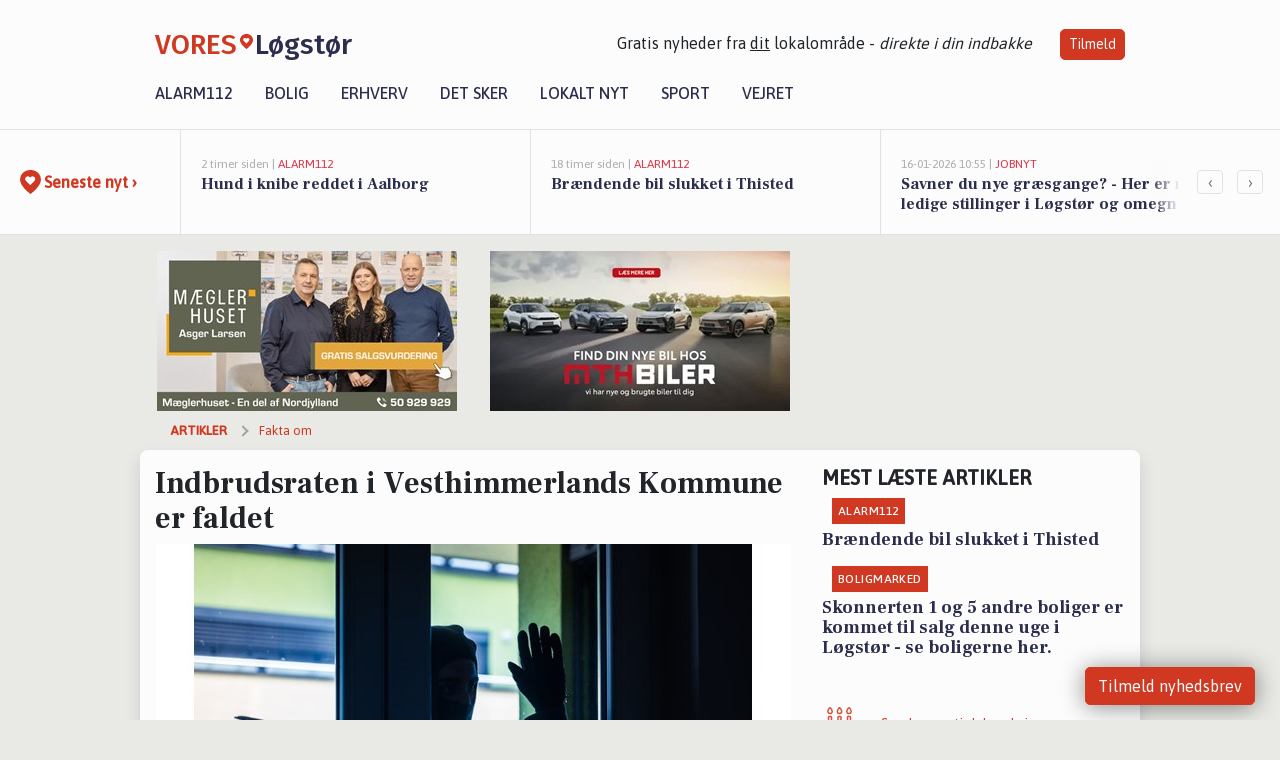

--- FILE ---
content_type: text/html; charset=utf-8
request_url: https://vores-logstor.dk/a/indbrudsraten-i-vesthimmerlands-kommune-er-faldet/c1883788-61f9-416b-8c47-872391ef61d5
body_size: 18480
content:


<!DOCTYPE html>
<html lang="da">
<head>
    <meta charset="utf-8" />
    <meta name="viewport" content="width=device-width, initial-scale=1.0" />
    <title>Indbrudsraten i Vesthimmerlands Kommune er faldet | VORES L&#xF8;gst&#xF8;r</title>
    
    <link href='https://fonts.gstatic.com' rel='preconnect' crossorigin>
<link href='https://assets.vorescdn.dk' rel='preconnect' crossorigin>
    <link rel="manifest" href="/manifest.json">
        <meta name="description" content="Indbrudsraten i Vesthimmerlands Kommune er faldet" />


    <link rel="canonical" href="https://vores-logstor.dk/a/indbrudsraten-i-vesthimmerlands-kommune-er-faldet/c1883788-61f9-416b-8c47-872391ef61d5">


<meta property="fb:app_id" content="603210533761694" />
    <meta property="fb:pages" content="101517158080761" />
        <meta property="og:type" content="article" />
        <meta property="og:image" content="https://assets.vorescdn.dk/vores-by/e1c541e6-0e83-4d3e-98c9-eaf5fc765cde.jpg?width=1200&amp;height=630&amp;mode=pad&amp;bgcolor=FFFFFF&amp;scale=both" />
        <meta property="article:published_date" content="2024-02-01T09:57:46" />
        <meta property="article:author" content="Mattias Sundroos " />

    <script type="application/ld+json">
        {"@context":"https://schema.org","@type":"NewsArticle","mainEntityOfPage":{"@type":"WebPage","@id":"https://vores-logstor.dk/a/indbrudsraten-i-vesthimmerlands-kommune-er-faldet/c1883788-61f9-416b-8c47-872391ef61d5"},"headline":"Indbrudsraten i Vesthimmerlands Kommune er faldet","image":["https://assets.vorescdn.dk/vores-by/e1c541e6-0e83-4d3e-98c9-eaf5fc765cde.jpg"],"datePublished":"2024-02-01T09:57:46","dateModified":null,"author":{"@type":"Person","name":"Mattias Sundroos "},"publisher":{"@type":"Organization","name":"VORES Løgstør","logo":{"@type":"ImageObject","url":"https://vores-logstor.dk/img/logo/site_square.png"}}}
    </script>

    <meta name="msvalidate.01" content="860083EAEE416BE10E8375A52BC46D4D" />


    <meta name="facebook-domain-verification" content="ur8qf91zmdh6r0svya2nr8rej0hv18" />

    
<link rel="icon" type="image/png" href="/img/icons/icon-152x152.png" />
<link rel="apple-touch-icon" type="image/png" href="/favicon.png" />

<link rel="preload" as="style" href="https://fonts.googleapis.com/css?family=Frank&#x2B;Ruhl&#x2B;Libre:400,700|Asap:400,500|Fira&#x2B;Sans:500|Merriweather:400&amp;display=swap">
<link href="https://fonts.googleapis.com/css?family=Frank&#x2B;Ruhl&#x2B;Libre:400,700|Asap:400,500|Fira&#x2B;Sans:500|Merriweather:400&amp;display=swap" rel="stylesheet" />

<link rel="preload" as="style" href="/dist/main.css?v=4lVlcf_nVVhS9k3-PzDma9gPCqVzZa-xwe6Z3nUGu-A">
<link rel="stylesheet" href="/dist/main.css?v=4lVlcf_nVVhS9k3-PzDma9gPCqVzZa-xwe6Z3nUGu-A" />
        <script type="text/javascript">
        window.dataLayer = window.dataLayer || [];
        window.dataLayer.push({
            dlv_page_type: "artikel_vip",
            dlv_category: "Fakta om",
            dlv_source: "Danmarks Statistik - statistikbanken.dk"
        });
    </script>

    
    
<script>
var voresConfiguration = {"modules":["floating-subscribe"],"site":{"name":"L\u00F8gst\u00F8r","siteName":"VORES L\u00F8gst\u00F8r","hostname":"vores-logstor.dk","facebookPageId":101517158080761,"instagramHandle":"vores.nordjylland"},"bannerPlaceholder":{"salesEmail":"salg@voresdigital.dk?subject=Henvendelse fra VORES L\u00F8gst\u00F8r","logo":"https://assets.vorescdn.dk/remote/vores-logstor.dk/img/logo/site.png?width=250"},"facebookAppId":"603210533761694","googleSignInClientId":"643495767278-bqenl96m5li36d9c3e1a1ujch1giorgn.apps.googleusercontent.com","products":{"groceryPlusProductId":"832729fc-0197-4a09-a829-2ad24ec33c74"},"csrf":"CfDJ8FuIb0WNFg9DhYJimJMeEWjUbSnG0mQKk4w6MbNYchJc9XNNRHzSPqufHezesN8bh9FDV8s8ntB2Nw-93Yur-4oML4FSZw4yKsw_fm1N7iPJoji4OqHmpYigF7-o1AWmO4JF2dmmCtvbgcO0-8sB070","gtmId":"GTM-PMFG7C7"}
</script>

<script src="/dist/essentials-bundle.js?v=hjEg4_jAEA1nYcyRynaMY4wTMfjlzT6aiRLaBhOhzEo" defer></script>
    
<script type="text/javascript">
var utag_data = {
}
</script>
<!-- Loading script asynchronously -->
<script type="text/javascript">
    (function(a,b,c,d){
    a='//tags.tiqcdn.com/utag/jysk-fynske-medier/partners/prod/utag.js';
    b=document;c='script';d=b.createElement(c);d.src=a;d.type='text/java'+c;d.async=true;
    a=b.getElementsByTagName(c)[0];a.parentNode.insertBefore(d,a);
    })();
</script>


<script async='async' src='//macro.adnami.io/macro/hosts/adsm.macro.voresdigital.dk.js'></script>


<script src="//zrzzqdBnFEBxKXGb4.ay.delivery/manager/zrzzqdBnFEBxKXGb4" type="text/javascript" referrerpolicy="no-referrer-when-downgrade"></script>


<script>window.googletag = window.googletag || {cmd: []};</script>
<script>
    googletag.cmd.push(function(){
        googletag.pubads().setTargeting('vd_page', "vores-logstor.dk");
googletag.pubads().setTargeting('vd_category', "fakta om");googletag.pubads().setTargeting('vd_type', "artikel_vip");    });
</script>
</head>
<body>
    

<div class="d-flex flex-column">
    

<header class="" id="header">
    <nav class="navbar navbar-expand-md navbar-light sticky ">
        <div class="container">
            <div class="d-flex flex-wrap align-items-center w-100 justify-content-between">
                    <a class="logo" href="/">
        <span>VORES</span><div class="logo-icon"><img alt="" src="/img/logo/homeheart.svg" aria-hidden="true" /></div><span>L&#xF8;gst&#xF8;r</span>
                    </a>
                    <burger-menu></burger-menu>
                    <div class="d-none d-lg-block">
                        <span>Gratis nyheder fra <u>dit</u> lokalområde - <i>direkte i din indbakke</i></span>
                        <button onclick="vmh.showSubscribeModal('Header')" class="ml-4 btn btn-sm btn-primary">Tilmeld</button>
                    </div>
            </div>
                <div class="d-flex flex-wrap align-items-center">
                    
                    <div class="collapse navbar-collapse text-right text-md-center" id="navbarMenu">
                        <ul class="navbar-nav mr-auto mt-2 mt-lg-0">

                            <li class="nav-item">
                                <a class="nav-link" href="/alarm112">
                                    Alarm112
                                </a>
                            </li>
                            <li class="nav-item">
                                <a class="nav-link" href="/bolig">
                                    Bolig
                                </a>
                            </li>
                            <li class="nav-item" site="Site">
                                <a class="nav-link" href="/erhverv">
                                    Erhverv
                                </a>
                            </li>
                            <li class="nav-item">
                                <a class="nav-link" href="/detsker">
                                    Det sker
                                </a>
                            </li>
                            <li class="nav-item">
                                <a class="nav-link" href="/lokaltnyt">
                                    Lokalt nyt
                                </a>
                            </li>
                            <li class="nav-item">
                                <a class="nav-link" href="/sport">
                                    Sport
                                </a>
                            </li>
                            <li class="nav-item align-middle">
                                
                            </li>
                            <li class="nav-item align-middle">
                                <a class="nav-link align-items-center" href="/vejret">
                                    Vejret
                                </a>
                            </li>
                        </ul>
                    </div>
                </div>
        </div>
    </nav>
</header>
    <div class="d-flex flex-column flex-grow-1">
        <div class="flex-grow-1">
                
<div class="news-bar">
    <!-- Label section -->
    <div class="news-bar-label">
        <a class="article-icon" href="/artikler">
            <b class="news-title">Seneste nyt &rsaquo;</b>
        </a>
    </div>

    <!-- News slider section -->
    <div class="news-slider">
            <a class="article-link" href="/artikler?contentId=d5b1a238-d11f-46d4-b7ca-50ea0a495e26" ga-track-kpi="" data-action="click_article" data-itemid="d5b1a238-d11f-46d4-b7ca-50ea0a495e26" data-itemtype="Content" data-itemcategory="Alarm112" data-placement="1" data-container="news_bar_preview">
                <div class="news-bar-item" ga-track-impression="" data-itemid="d5b1a238-d11f-46d4-b7ca-50ea0a495e26" data-itemtype="Content" data-itemcategory="Alarm112" data-placement="1" data-container="news_bar_preview">
                    <div class="timeago">2 timer siden | </div>
                    <div class="category">Alarm112</div>
                    <b class="news-title">Hund i knibe reddet i Aalborg</b>
                </div>
            </a>
            <a class="article-link" href="/artikler?contentId=b5dda268-c6a7-4b18-8b43-50536ec77f48" ga-track-kpi="" data-action="click_article" data-itemid="b5dda268-c6a7-4b18-8b43-50536ec77f48" data-itemtype="Content" data-itemcategory="Alarm112" data-placement="2" data-container="news_bar_preview">
                <div class="news-bar-item" ga-track-impression="" data-itemid="b5dda268-c6a7-4b18-8b43-50536ec77f48" data-itemtype="Content" data-itemcategory="Alarm112" data-placement="2" data-container="news_bar_preview">
                    <div class="timeago">18 timer siden | </div>
                    <div class="category">Alarm112</div>
                    <b class="news-title">Br&#xE6;ndende bil slukket i Thisted</b>
                </div>
            </a>
            <a class="article-link" href="/artikler?contentId=d1fd844f-9d28-47c7-86fc-ed0a1da3eac6" ga-track-kpi="" data-action="click_article" data-itemid="d1fd844f-9d28-47c7-86fc-ed0a1da3eac6" data-itemtype="Content" data-itemcategory="Jobnyt" data-placement="3" data-container="news_bar_preview">
                <div class="news-bar-item" ga-track-impression="" data-itemid="d1fd844f-9d28-47c7-86fc-ed0a1da3eac6" data-itemtype="Content" data-itemcategory="Jobnyt" data-placement="3" data-container="news_bar_preview">
                    <div class="timeago">16-01-2026 10:55 | </div>
                    <div class="category">Jobnyt</div>
                    <b class="news-title">Savner du nye gr&#xE6;sgange? - Her er nye ledige stillinger i L&#xF8;gst&#xF8;r og omegn</b>
                </div>
            </a>
            <a class="article-link" href="/artikler?contentId=38db063c-6081-4b57-b77e-ede1b12a8212" ga-track-kpi="" data-action="click_article" data-itemid="38db063c-6081-4b57-b77e-ede1b12a8212" data-itemtype="Content" data-itemcategory="Jobnyt" data-placement="4" data-container="news_bar_preview">
                <div class="news-bar-item" ga-track-impression="" data-itemid="38db063c-6081-4b57-b77e-ede1b12a8212" data-itemtype="Content" data-itemcategory="Jobnyt" data-placement="4" data-container="news_bar_preview">
                    <div class="timeago">14-01-2026 11:08 | </div>
                    <div class="category">Jobnyt</div>
                    <b class="news-title">Bliv maler i Nordjylland med fleksible arbejdstider og god l&#xF8;n</b>
                </div>
            </a>
            <a class="article-link" href="/artikler?contentId=7792a105-c750-4074-8ef6-5989e45787b7" ga-track-kpi="" data-action="click_article" data-itemid="7792a105-c750-4074-8ef6-5989e45787b7" data-itemtype="Content" data-itemcategory="Jobnyt" data-placement="5" data-container="news_bar_preview">
                <div class="news-bar-item" ga-track-impression="" data-itemid="7792a105-c750-4074-8ef6-5989e45787b7" data-itemtype="Content" data-itemcategory="Jobnyt" data-placement="5" data-container="news_bar_preview">
                    <div class="timeago">14-01-2026 11:08 | </div>
                    <div class="category">Jobnyt</div>
                    <b class="news-title">Grib chancen for at arbejde med gr&#xF8;n omstilling i produktionen hos en f&#xF8;rende leverand&#xF8;r af r&#xF8;rsystemer i L&#xF8;gst&#xF8;r</b>
                </div>
            </a>
            <a class="article-link" href="/artikler?contentId=b7aad06e-66f5-4375-84f1-40c8384af373" ga-track-kpi="" data-action="click_article" data-itemid="b7aad06e-66f5-4375-84f1-40c8384af373" data-itemtype="Content" data-itemcategory="Boligmarked" data-placement="6" data-container="news_bar_preview">
                <div class="news-bar-item" ga-track-impression="" data-itemid="b7aad06e-66f5-4375-84f1-40c8384af373" data-itemtype="Content" data-itemcategory="Boligmarked" data-placement="6" data-container="news_bar_preview">
                    <div class="timeago">11-01-2026 13:00 | </div>
                    <div class="category">Boligmarked</div>
                    <b class="news-title">Skonnerten 1 og 5 andre boliger er kommet til salg denne uge i L&#xF8;gst&#xF8;r - se boligerne her.</b>
                </div>
            </a>
            <a class="article-link" href="/artikler?contentId=2c5ea1b0-e032-40a6-aa6f-3f5cde0adb63" ga-track-kpi="" data-action="click_article" data-itemid="2c5ea1b0-e032-40a6-aa6f-3f5cde0adb63" data-itemtype="Content" data-itemcategory="Det sker" data-placement="7" data-container="news_bar_preview">
                <div class="news-bar-item" ga-track-impression="" data-itemid="2c5ea1b0-e032-40a6-aa6f-3f5cde0adb63" data-itemtype="Content" data-itemcategory="Det sker" data-placement="7" data-container="news_bar_preview">
                    <div class="timeago">11-01-2026 12:01 | </div>
                    <div class="category">Det sker</div>
                    <b class="news-title">N&#xE6;ste uge i L&#xF8;gst&#xF8;r: Foredrag om klassikere og kosmiske energier</b>
                </div>
            </a>
            <a class="article-link" href="/artikler?contentId=155d7e8d-09a5-446d-87cb-25116dc965b3" ga-track-kpi="" data-action="click_article" data-itemid="155d7e8d-09a5-446d-87cb-25116dc965b3" data-itemtype="Content" data-itemcategory="Boligmarked" data-customername="M&#xE6;glerhuset" data-customerid="403d5570-5ced-4e7d-046b-08dad1f09df4" data-businessname="M&#xE6;glerhuset - Asger Larsen" data-businessid="74233744-9e18-40c4-55f0-08dc9fabc00d" data-placement="8" data-container="news_bar_preview">
                <div class="news-bar-item" ga-track-impression="" data-itemid="155d7e8d-09a5-446d-87cb-25116dc965b3" data-itemtype="Content" data-itemcategory="Boligmarked" data-customername="M&#xE6;glerhuset" data-customerid="403d5570-5ced-4e7d-046b-08dad1f09df4" data-businessname="M&#xE6;glerhuset - Asger Larsen" data-businessid="74233744-9e18-40c4-55f0-08dc9fabc00d" data-placement="8" data-container="news_bar_preview">
                    <div class="timeago">10-01-2026 09:40 | </div>
                    <div class="category">Boligmarked</div>
                    <b class="news-title">Indflytningsklar villa med privat g&#xE5;rdhave og landsbystemning</b>
                </div>
            </a>
            <a class="article-link" href="/artikler?contentId=db3ead84-3f5a-49c9-81f8-cc83e63bfabd" ga-track-kpi="" data-action="click_article" data-itemid="db3ead84-3f5a-49c9-81f8-cc83e63bfabd" data-itemtype="Content" data-itemcategory="Biler" data-placement="9" data-container="news_bar_preview">
                <div class="news-bar-item" ga-track-impression="" data-itemid="db3ead84-3f5a-49c9-81f8-cc83e63bfabd" data-itemtype="Content" data-itemcategory="Biler" data-placement="9" data-container="news_bar_preview">
                    <div class="timeago">09-01-2026 14:15 | </div>
                    <div class="category">Biler</div>
                    <b class="news-title">10 dyreste biler til salg i n&#xE6;rheden af Vesthimmerlands Kommune</b>
                </div>
            </a>
            <a class="article-link" href="/artikler?contentId=47708671-c38c-4836-8688-e3fa03e7b299" ga-track-kpi="" data-action="click_article" data-itemid="47708671-c38c-4836-8688-e3fa03e7b299" data-itemtype="Content" data-itemcategory="Jobnyt" data-placement="10" data-container="news_bar_preview">
                <div class="news-bar-item" ga-track-impression="" data-itemid="47708671-c38c-4836-8688-e3fa03e7b299" data-itemtype="Content" data-itemcategory="Jobnyt" data-placement="10" data-container="news_bar_preview">
                    <div class="timeago">08-01-2026 11:16 | </div>
                    <div class="category">Jobnyt</div>
                    <b class="news-title">S&#xF8;g smede eller ufagl&#xE6;rte med svejseerfaring til 4-dages uge i L&#xF8;gst&#xF8;r</b>
                </div>
            </a>
    </div>

        <!-- Navigation section -->
        <div class="news-bar-navigation">
            <button class="btn btn-outline-secondary" onclick="scrollNewsBar(-350)">&lsaquo;</button>
            <button class="btn btn-outline-secondary" onclick="scrollNewsBar(350)">&rsaquo;</button>
        </div>
</div>
            <div class="container pt-0">
                

<div class="vip-page my-3">
    <div class="row">
        <div class="container">
                <div class="row">
                    <div class="col-12 col-sm-4">
                        <div class="d-flex justify-content-center">
        <div class="b4nn3r lazy w300_h160"
             data-size="w300_h160"
             data-placement=""
             data-allowplaceholder="False"
             data-onlyshowbannersfrombusinesseswithproductid="">
        </div>

</div>
                    </div>
                        <div class="col-12 col-sm-4">
                            <div class="d-flex justify-content-center">
        <div class="b4nn3r lazy w300_h160"
             data-size="w300_h160"
             data-placement=""
             data-allowplaceholder="False"
             data-onlyshowbannersfrombusinesseswithproductid="">
        </div>

</div>
                        </div>
                        <div class="col-12 col-sm-4">
                            <div class="d-flex justify-content-center">
        <div class="b4nn3r lazy w300_h160"
             data-size="w300_h160"
             data-placement=""
             data-allowplaceholder="False"
             data-onlyshowbannersfrombusinesseswithproductid="">
        </div>

</div>
                        </div>
                </div>

                
    <div class="row breadcrumbs py-2">
        <div class="col">
            <ol itemscope itemtype="http://schema.org/BreadcrumbList" class="list-unstyled my-0 col d-flex">
                <li itemprop="itemListElement" itemscope itemtype="http://schema.org/ListItem">
                    <a href="/artikler" itemid="/artikler" class="section" itemscope itemtype="http://schema.org/Thing" itemprop="item">
                        <span itemprop="name">Artikler</span>
                    </a>
                    <meta itemprop="position" content="1" />
                </li>
                    <li class="" itemprop="itemListElement" itemscope itemtype="http://schema.org/ListItem">
                            <a href="/artikler/fakta-om" itemid="/artikler/fakta-om" itemscope itemtype="http://schema.org/Thing" itemprop="item">
                                <span itemprop="name">Fakta om</span>
                            </a>
                        <meta itemprop="position" content="2" />
                    </li>
                    <li class="sr-only" itemprop="itemListElement" itemscope itemtype="http://schema.org/ListItem">
                            <span itemid="/a/indbrudsraten-i-vesthimmerlands-kommune-er-faldet/c1883788-61f9-416b-8c47-872391ef61d5" itemscope itemtype="http://schema.org/Thing" itemprop="item">
                                <span itemprop="name">Indbrudsraten i Vesthimmerlands Kommune er faldet</span>
                            </span>
                        <meta itemprop="position" content="3" />
                    </li>
            </ol>
        </div>
    </div>

        </div>
    </div>


    <div class="row">
        <div class="container bg-white shadow pb-4 default-container-padding">
            <div class="row mt-3">
                <div class="col-12 col-lg-8">
                    <article id="c1883788-61f9-416b-8c47-872391ef61d5" class="breakinsarticle desktop" data-id="c1883788-61f9-416b-8c47-872391ef61d5"
         data-category="Fakta om" data-assets='[{"id":"e1c541e6-0e83-4d3e-98c9-eaf5fc765cde","width":1250,"height":800}]'>
    <h1>
        Indbrudsraten i Vesthimmerlands Kommune er faldet
    </h1>


            <div class="cover-img-container">
                <img class="cover-img" src="https://assets.vorescdn.dk/vores-by/e1c541e6-0e83-4d3e-98c9-eaf5fc765cde.jpg?width=635&amp;height=357&amp;mode=pad&amp;bgcolor=FFFFFF&amp;scale=both" srcset="https://assets.vorescdn.dk/vores-by/e1c541e6-0e83-4d3e-98c9-eaf5fc765cde.jpg?width=1270&amp;height=714&amp;mode=pad&amp;bgcolor=FFFFFF&amp;scale=both 2x, https://assets.vorescdn.dk/vores-by/e1c541e6-0e83-4d3e-98c9-eaf5fc765cde.jpg?width=635&amp;height=357&amp;mode=pad&amp;bgcolor=FFFFFF&amp;scale=both 1x" data-assetid="e1c541e6-0e83-4d3e-98c9-eaf5fc765cde" />
               
            </div>
    <div class="col-12 d-flex editor py-2 mt-1 mb-1 border-bottom border-top pl-0 align-items-center">
            <img alt="Profilbillede" class="mr-3 flex-shrink-0 rounded-circle" width="50" height="50" data-src="https://assets.vorescdn.dk/vores-by/b9e4f553-7d35-456e-99c7-bf3ffae1c00b.jpg?width=50&amp;height=50&amp;mode=crop" data-srcset="https://assets.vorescdn.dk/vores-by/b9e4f553-7d35-456e-99c7-bf3ffae1c00b.jpg?width=100&amp;height=100&amp;mode=crop 2x, https://assets.vorescdn.dk/vores-by/b9e4f553-7d35-456e-99c7-bf3ffae1c00b.jpg?width=50&amp;height=50&amp;mode=crop 1x" data-assetid="b9e4f553-7d35-456e-99c7-bf3ffae1c00b" />
            <div class="d-flex flex-column justify-content-center">
                <span class="article-author">Mattias Sundroos </span>
            </div>
            <div class="d-flex flex-wrap justify-content-end align-items-center" style="margin-left: auto;">

                
<a class="btn btn-sm btn-primary d-flex align-items-center justify-content-center" id="shareLinkBtn" style="white-space: nowrap" title="Del på Facebook" onclick="vmh.shareLink('https%3A%2F%2Fvores-logstor.dk%2Fa%2Findbrudsraten-i-vesthimmerlands-kommune-er-faldet%2Fc1883788-61f9-416b-8c47-872391ef61d5')">
	Del artikel <img alt="Del på facebook" class="ml-2" style="height: 18px;width: 18px;" src="/img/icons/icon-share-white.svg" />
</a>


            </div>
    </div>
    <div class="d-flex flex-wrap justify-content-between">
            <div>
                <img src="/img/icons/clock-icon.svg" alt="dato" style="height: 11px; width: 11px" />
                <time itemprop="dateCreated datePublished"
                      datetime="2024-02-01T08:57:46Z"
                      class="text-muted">
                    Torsdag d. 01. feb. 2024 - kl. 09:57
                </time>
            </div>
    </div>
    <br />

    <div class="article-content">
        
        
<p>
	I 4. kvartal af 2023 modtog politiet i Vesthimmerlands Kommune 23 anmeldelser om indbrud. Forrige år endte 5 af anmeldelserne i en sigtelse.
</p>

<p>
	Hvis man sammenligner med 4. kvartal af 2023, kan man se, at Vesthimmerlands Kommune har haft færre anmeldelser i 4. kvartal af 2022.
</p>

<p>
	Indbrudsraten viser et fald på 6 anmeldelser, hvilket tegner et billede af, at Vesthimmerlands Kommune er blevet et mere sikkert sted at bo.
</p>

<p>
	Det kan skyldes, at beboerne sandsynligvis er blevet bedre til at forebygge og beskytte sig mod potentielle indbrudstyve. Det kan også bunde i, at vi som nabolag er blevet bedre til at hjælpe hinanden, og det kan vi være stolte af i Vesthimmerlands Kommune!
</p>

<p>
	Vi kan på mange måder sikre vores nabolag mod indbrud, hvis vi står sammen og bidrager til et sikkert område. Du kan læse mere om hvor mange tyve, der afbrydes af naboer her: <a href="http://botrygt.dk" rel="nofollow noreferrer">Bo Trygt</a>.
</p>

    </div>
    
            <div class="d-flex flex-wrap justify-content-between">
                <small class="text-muted">Denne artikel er skrevet af Mattias Sundroos  og data er automatisk hentet fra eksterne kilder, herunder Danmarks Statistik - statistikbanken.dk.</small>
            </div>


        <div class="d-flex flex-wrap justify-content-between">
                <small class="text-muted">Kilde: <a target="_blank" href="https://www.statistikbanken.dk/">Danmarks Statistik - statistikbanken.dk</a></small>
        </div>




        
    <div class="d-flex justify-content-center py-3 pb-5 w-100">
        <a class="b4nn3r w300_h160"
           aria-hidden="true"
           title="Reklame"
           href="https://www.lagersalg.com/?utm_source=vores-logstor.dk&amp;utm_medium=banner"
           rel="noopener nofollow"
           target="_blank"
           data-background="https://assets.vorescdn.dk/vores-by/d19e68de-c90f-4037-8a36-804ae5516b95.jpg?width=300&amp;height=160&amp;mode=crop&amp;bgcolor=FFFFFF"
           data-backgroundretina="https://assets.vorescdn.dk/vores-by/d19e68de-c90f-4037-8a36-804ae5516b95.jpg?width=600&amp;height=320&amp;mode=crop&amp;bgcolor=FFFFFF"
           data-id="3f0e0abc-9796-4282-bfba-161a05d1114a"
           data-track="True"
           data-allowduplicates="False"
           data-onlyshowbannersfrombusinesseswithproductid="">
        </a>

</div>

</article>

                    <div class="row justify-content-center border-top py-3">
                        <div class="col-md-6 col-sm my-2">
                            <email-signup-widget 
    data-location="Article" 
    ></email-signup-widget>
                        </div>
                    </div>

                </div>
                <div class="col-12 col-lg-4 order-2 order-md-1">
                    
                        <div>
                                <h5 class="text-uppercase font-weight-bold pb-3">Mest læste artikler</h5>
        <div class="row pb-3 mb-3">
            <div class="col">
                

<a class="top-story article-link h-100" href="/a/braendende-bil-slukket-i-thisted/b5dda268-c6a7-4b18-8b43-50536ec77f48" ga-track-impression="" data-itemid="b5dda268-c6a7-4b18-8b43-50536ec77f48" data-itemtype="Content" data-itemcategory="Alarm112" data-container="medium_article_preview" ga-track-kpi="" data-action="click_article">
    <div class="top-story-header">
        <div class="img-container">
            <div class="img-bg " data-background="https://assets.vorescdn.dk:443/vores-intet-foto.png?width=185&amp;height=104&amp;mode=max&amp;bgcolor=FFFFFF&amp;quality=90&amp;c.focus=faces" data-backgroundretina="https://assets.vorescdn.dk:443/vores-intet-foto.png?width=370&amp;height=208&amp;mode=max&amp;bgcolor=FFFFFF&amp;quality=90&amp;c.focus=faces">
            </div>
        </div>

        <div class="categories">   
                <div class="category">Alarm112</div>
        </div>
        
    </div>

    <h2 class="mt-3 mb-0">Br&#xE6;ndende bil slukket i Thisted</h2>
</a>
            </div>
        </div>
        <div class="row pb-3 mb-3">
            <div class="col">
                

<a class="top-story article-link h-100" href="/a/skonnerten-1-og-5-andre-boliger-er-kommet-til-salg-denne-uge-i-loegstoer-se-boligerne-her/b7aad06e-66f5-4375-84f1-40c8384af373" ga-track-impression="" data-itemid="b7aad06e-66f5-4375-84f1-40c8384af373" data-itemtype="Content" data-itemcategory="Boligmarked" data-container="medium_article_preview" ga-track-kpi="" data-action="click_article">
    <div class="top-story-header">
        <div class="img-container">
            <div class="img-bg " data-background="https://assets.vorescdn.dk/vores-by/94836d77-d948-4e57-80a3-5f0928b0e418.jpg?width=185&amp;height=104&amp;mode=max&amp;bgcolor=FFFFFF&amp;quality=90&amp;c.focus=faces" data-backgroundretina="https://assets.vorescdn.dk/vores-by/94836d77-d948-4e57-80a3-5f0928b0e418.jpg?width=370&amp;height=208&amp;mode=max&amp;bgcolor=FFFFFF&amp;quality=90&amp;c.focus=faces" data-assetid="94836d77-d948-4e57-80a3-5f0928b0e418">
            </div>
        </div>

        <div class="categories">   
                <div class="category">Boligmarked</div>
        </div>
        
    </div>

    <h2 class="mt-3 mb-0">Skonnerten 1 og 5 andre boliger er kommet til salg denne uge i L&#xF8;gst&#xF8;r - se boligerne her.</h2>
</a>
            </div>
        </div>

                        </div>
                    
                    <div class="w-100 border-bottom py-3">
                        <a class="d-flex align-items-center cta" href="/brugerindhold/opret-lykoenskning">
                            <img class="mr-4" alt="lykønskning" src="/img/icons/icon-lykkeoenskning.svg" />
                            <span class="flex-grow-1">
                                Send en gratis lykønskning
                            </span>
                        </a>
                    </div>
                    <div class="w-100 border-bottom py-3">
                        <a class="d-flex align-items-center cta" href="/opret-mindeside">
                            <img class="mr-4" alt="mindeord" src="/img/icons/icon-mindeord.svg" />
                            <span class="flex-grow-1">
                                Opret mindeside
                            </span>
                        </a>
                    </div>
                    <div class="w-100 py-3">
                        <a class="d-flex align-items-center cta" href="/brugerindhold/opret-nyhed">
                            <img class="mr-4" alt="læserbidrag" src="/img/icons/icon-laeserbidrag.svg" />
                            <span class="flex-grow-1">
                                Indsend dit læserbidrag
                            </span>
                        </a>
                    </div>
                    <facebook-carousel data-breakpoints='{
                  "540": {
                    "slidesPerView": 2
                  },
                  "758": {
                    "slidesPerView": 3
                  },
                  "960": {
                    "slidesPerView": 1
                  }
                }'
                    data-container="facebook_post_carousel"></facebook-carousel>
                    <div class="mb-3">
                        <div class="w-100 d-flex justify-content-center border-bottom py-4">
        <div class="b4nn3r lazy w300_h160"
             data-size="w300_h160"
             data-placement=""
             data-allowplaceholder="False"
             data-onlyshowbannersfrombusinesseswithproductid="">
        </div>

</div>
                    </div>
                </div>
                <div class="col-12 order-3 order-md-3">
                    <div class="row mt-3">
                        <div class="col-12 col-lg-8">
                            
<div class="article-stream" style="padding-right: 5px; padding-left: 5px">
    
    <div class="mb-5">
        <div class="row">
            <div class="col">
                

<a class="cover-story article-link desktop" href="/a/mth-biler-annoncerer-den-nye-9-generation-af-hilux-med-flere-drivlinjevalg/11f7c40d-3436-4595-bae1-aed6806a6572" ga-track-impression="" data-itemid="11f7c40d-3436-4595-bae1-aed6806a6572" data-itemtype="Content" data-itemcategory="Opslagstavlen" data-container="big_article_preview" ga-track-kpi="" data-action="click_article">
    <div class="cover-story-header">
        <div class="img-container">
            <div class="img-bg img-bg-blur" style="background-image: url(https://assets.vorescdn.dk/vores-by/c3dc1fe4-1d50-4c1a-9ab8-6f7aea85e91e.jpg?width=630&amp;height=354&amp;mode=max&amp;bgcolor=FFFFFF);" data-assetid="c3dc1fe4-1d50-4c1a-9ab8-6f7aea85e91e">
            </div>
                <div class="img">
                    <img alt="MTH Biler annoncerer den nye 9. generation af Hilux med flere drivlinjevalg" data-src="https://assets.vorescdn.dk/vores-by/c3dc1fe4-1d50-4c1a-9ab8-6f7aea85e91e.jpg?width=630&amp;height=354&amp;mode=max&amp;bgcolor=FFFFFF" data-srcset="https://assets.vorescdn.dk/vores-by/c3dc1fe4-1d50-4c1a-9ab8-6f7aea85e91e.jpg?width=1260&amp;height=708&amp;mode=max&amp;bgcolor=FFFFFF 2x, https://assets.vorescdn.dk/vores-by/c3dc1fe4-1d50-4c1a-9ab8-6f7aea85e91e.jpg?width=630&amp;height=354&amp;mode=max&amp;bgcolor=FFFFFF 1x" data-assetid="c3dc1fe4-1d50-4c1a-9ab8-6f7aea85e91e" />
                </div>
        </div>

        <div class="categories">
                <div class="category">Sponsoreret</div>
                <div class="category">Opslagstavlen</div>
        </div>        
    </div>

    <h2 class="h1 mt-3">MTH Biler annoncerer den nye 9. generation af Hilux med flere drivlinjevalg</h2>
</a>
            </div>
        </div>
    </div>


    
    <div class="mb-5">
        <div class="row ">
            <div class="col-6" style="padding-right: 10px">
                

<a class="top-story article-link h-100" href="/a/savner-du-nye-graesgange-her-er-nye-ledige-stillinger-i-loegstoer-og-omegn/d1fd844f-9d28-47c7-86fc-ed0a1da3eac6" ga-track-impression="" data-itemid="d1fd844f-9d28-47c7-86fc-ed0a1da3eac6" data-itemtype="Content" data-itemcategory="Jobnyt" data-container="medium_article_preview" ga-track-kpi="" data-action="click_article">
    <div class="top-story-header">
        <div class="img-container">
            <div class="img-bg " data-background="https://assets.vorescdn.dk/vores-by/7717f5dc-dc05-40c1-bf27-348f4c172fdb.jpg?width=300&amp;height=169&amp;mode=max&amp;bgcolor=FFFFFF&amp;quality=90&amp;c.focus=faces" data-backgroundretina="https://assets.vorescdn.dk/vores-by/7717f5dc-dc05-40c1-bf27-348f4c172fdb.jpg?width=600&amp;height=338&amp;mode=max&amp;bgcolor=FFFFFF&amp;quality=90&amp;c.focus=faces" data-assetid="7717f5dc-dc05-40c1-bf27-348f4c172fdb">
            </div>
        </div>

        <div class="categories">   
                <div class="category">Jobnyt</div>
        </div>
        
    </div>

    <h2 class="mt-3 mb-0">Savner du nye gr&#xE6;sgange? - Her er nye ledige stillinger i L&#xF8;gst&#xF8;r og omegn</h2>
</a>
            </div>
            <div class="col-6" style="padding-left: 10px">
                

<a class="top-story article-link h-100" href="/a/mth-biler-introducerer-nye-elbiler-med-0-variabel-rente-i-danmark/736b80dd-7940-4a50-8353-03a33208611a" ga-track-impression="" data-itemid="736b80dd-7940-4a50-8353-03a33208611a" data-itemtype="Content" data-itemcategory="Opslagstavlen" data-customername="MTH Biler" data-customerid="36cfd9e6-210c-4a0f-1268-08de0a6e2ff9" data-businessname="MTH Biler A/S" data-businessid="145259b9-462a-4d90-61d4-08dca5f4d0b8" data-container="medium_article_preview" ga-track-kpi="" data-action="click_article">
    <div class="top-story-header">
        <div class="img-container">
            <div class="img-bg img-bg-blur" data-background="https://assets.vorescdn.dk/vores-by/9eb2d53e-8091-40af-85e5-9decdef60d89.jpg?width=300&amp;height=169&amp;mode=max&amp;bgcolor=FFFFFF&amp;quality=90" data-backgroundretina="https://assets.vorescdn.dk/vores-by/9eb2d53e-8091-40af-85e5-9decdef60d89.jpg?width=600&amp;height=338&amp;mode=max&amp;bgcolor=FFFFFF&amp;quality=90" data-assetid="9eb2d53e-8091-40af-85e5-9decdef60d89">
            </div>
                <div class="img">
                    <img alt="MTH Biler introducerer nye elbiler med 0% variabel rente i Danmark" data-src="https://assets.vorescdn.dk/vores-by/9eb2d53e-8091-40af-85e5-9decdef60d89.jpg?width=300&amp;height=169&amp;mode=max&amp;bgcolor=FFFFFF&amp;quality=90" data-srcset="https://assets.vorescdn.dk/vores-by/9eb2d53e-8091-40af-85e5-9decdef60d89.jpg?width=600&amp;height=338&amp;mode=max&amp;bgcolor=FFFFFF&amp;quality=90 2x, https://assets.vorescdn.dk/vores-by/9eb2d53e-8091-40af-85e5-9decdef60d89.jpg?width=300&amp;height=169&amp;mode=max&amp;bgcolor=FFFFFF&amp;quality=90 1x" data-assetid="9eb2d53e-8091-40af-85e5-9decdef60d89" />
                </div>
        </div>

        <div class="categories">   
                <div class="category">Sponsoreret</div>
                <div class="category">Opslagstavlen</div>
        </div>
        
    </div>

    <h2 class="mt-3 mb-0">MTH Biler introducerer nye elbiler med 0% variabel rente i Danmark</h2>
</a>
            </div>
        </div>
    </div>


    
    <div class="mb-5">
        <div class="row ">
            <div class="col-6" style="padding-right: 10px">
                

<a class="top-story article-link h-100" href="/a/maeglerhuset-asger-larsen-tilbyder-erfarent-team-til-dit-boligsalg/46f3875d-4d92-4cac-9d8a-5aea74c8944b" ga-track-impression="" data-itemid="46f3875d-4d92-4cac-9d8a-5aea74c8944b" data-itemtype="Content" data-itemcategory="Opslagstavlen" data-customername="M&#xE6;glerhuset" data-customerid="403d5570-5ced-4e7d-046b-08dad1f09df4" data-businessname="M&#xE6;glerhuset - Asger Larsen" data-businessid="74233744-9e18-40c4-55f0-08dc9fabc00d" data-container="medium_article_preview" ga-track-kpi="" data-action="click_article">
    <div class="top-story-header">
        <div class="img-container">
            <div class="img-bg img-bg-blur" data-background="https://assets.vorescdn.dk/vores-by/12807ab6-0220-4277-8e18-693a47c6abd0.jpg?width=300&amp;height=169&amp;mode=max&amp;bgcolor=FFFFFF&amp;quality=90" data-backgroundretina="https://assets.vorescdn.dk/vores-by/12807ab6-0220-4277-8e18-693a47c6abd0.jpg?width=600&amp;height=338&amp;mode=max&amp;bgcolor=FFFFFF&amp;quality=90" data-assetid="12807ab6-0220-4277-8e18-693a47c6abd0">
            </div>
                <div class="play-icon"></div>
        </div>

        <div class="categories">   
                <div class="category">Sponsoreret</div>
                <div class="category">Opslagstavlen</div>
        </div>
        
    </div>

    <h2 class="mt-3 mb-0">M&#xE6;glerhuset Asger Larsen tilbyder erfarent team til dit boligsalg</h2>
</a>
            </div>
            <div class="col-6" style="padding-left: 10px">
                

<a class="top-story article-link h-100" href="/a/stor-interesse-for-toyota-c-hrplus-hos-mth-biler-i-randers/83e35602-a9f6-4245-865a-ec62c22a580a" ga-track-impression="" data-itemid="83e35602-a9f6-4245-865a-ec62c22a580a" data-itemtype="Content" data-itemcategory="Opslagstavlen" data-container="medium_article_preview" ga-track-kpi="" data-action="click_article">
    <div class="top-story-header">
        <div class="img-container">
            <div class="img-bg img-bg-blur" data-background="https://assets.vorescdn.dk/vores-by/7739c777-0a87-4712-83a1-5c7743afef4e.jpg?width=300&amp;height=169&amp;mode=max&amp;bgcolor=FFFFFF&amp;quality=90" data-backgroundretina="https://assets.vorescdn.dk/vores-by/7739c777-0a87-4712-83a1-5c7743afef4e.jpg?width=600&amp;height=338&amp;mode=max&amp;bgcolor=FFFFFF&amp;quality=90" data-assetid="7739c777-0a87-4712-83a1-5c7743afef4e">
            </div>
                <div class="img">
                    <img alt="Stor interesse for Toyota C-HR&#x2B; hos MTH Biler i Randers" data-src="https://assets.vorescdn.dk/vores-by/7739c777-0a87-4712-83a1-5c7743afef4e.jpg?width=300&amp;height=169&amp;mode=max&amp;bgcolor=FFFFFF&amp;quality=90" data-srcset="https://assets.vorescdn.dk/vores-by/7739c777-0a87-4712-83a1-5c7743afef4e.jpg?width=600&amp;height=338&amp;mode=max&amp;bgcolor=FFFFFF&amp;quality=90 2x, https://assets.vorescdn.dk/vores-by/7739c777-0a87-4712-83a1-5c7743afef4e.jpg?width=300&amp;height=169&amp;mode=max&amp;bgcolor=FFFFFF&amp;quality=90 1x" data-assetid="7739c777-0a87-4712-83a1-5c7743afef4e" />
                </div>
        </div>

        <div class="categories">   
                <div class="category">Sponsoreret</div>
                <div class="category">Opslagstavlen</div>
        </div>
        
    </div>

    <h2 class="mt-3 mb-0">Stor interesse for Toyota C-HR&#x2B; hos MTH Biler i Randers</h2>
</a>
            </div>
        </div>
    </div>

    
    <div class="mb-5">
        <div class="row ">
            <div class="col-6" style="padding-right: 10px">
                

<a class="top-story article-link h-100" href="/a/bliv-maler-i-nordjylland-med-fleksible-arbejdstider-og-god-loen/38db063c-6081-4b57-b77e-ede1b12a8212" ga-track-impression="" data-itemid="38db063c-6081-4b57-b77e-ede1b12a8212" data-itemtype="Content" data-itemcategory="Jobnyt" data-container="medium_article_preview" ga-track-kpi="" data-action="click_article">
    <div class="top-story-header">
        <div class="img-container">
            <div class="img-bg " data-background="https://assets.vorescdn.dk/vores-by/d0580562-b18d-4e87-b1fe-6472da49f8f1.jpg?width=300&amp;height=169&amp;mode=max&amp;bgcolor=FFFFFF&amp;quality=90&amp;c.focus=faces" data-backgroundretina="https://assets.vorescdn.dk/vores-by/d0580562-b18d-4e87-b1fe-6472da49f8f1.jpg?width=600&amp;height=338&amp;mode=max&amp;bgcolor=FFFFFF&amp;quality=90&amp;c.focus=faces" data-assetid="d0580562-b18d-4e87-b1fe-6472da49f8f1">
            </div>
        </div>

        <div class="categories">   
                <div class="category">Jobnyt</div>
        </div>
        
    </div>

    <h2 class="mt-3 mb-0">Bliv maler i Nordjylland med fleksible arbejdstider og god l&#xF8;n</h2>
</a>
            </div>
            <div class="col-6" style="padding-left: 10px">
                

<a class="top-story article-link h-100" href="/a/grib-chancen-for-at-arbejde-med-groen-omstilling-i-produktionen-hos-en-foerende-leverandoer-af-roersystemer-i-loegstoer/7792a105-c750-4074-8ef6-5989e45787b7" ga-track-impression="" data-itemid="7792a105-c750-4074-8ef6-5989e45787b7" data-itemtype="Content" data-itemcategory="Jobnyt" data-container="medium_article_preview" ga-track-kpi="" data-action="click_article">
    <div class="top-story-header">
        <div class="img-container">
            <div class="img-bg " data-background="https://assets.vorescdn.dk/vores-by/a4147028-0481-485c-8f8d-e1bebff2f3c2.jpg?width=300&amp;height=169&amp;mode=max&amp;bgcolor=FFFFFF&amp;quality=90&amp;c.focus=faces" data-backgroundretina="https://assets.vorescdn.dk/vores-by/a4147028-0481-485c-8f8d-e1bebff2f3c2.jpg?width=600&amp;height=338&amp;mode=max&amp;bgcolor=FFFFFF&amp;quality=90&amp;c.focus=faces" data-assetid="a4147028-0481-485c-8f8d-e1bebff2f3c2">
            </div>
        </div>

        <div class="categories">   
                <div class="category">Jobnyt</div>
        </div>
        
    </div>

    <h2 class="mt-3 mb-0">Grib chancen for at arbejde med gr&#xF8;n omstilling i produktionen hos en f&#xF8;rende leverand&#xF8;r af r&#xF8;rsystemer i L&#xF8;gst&#xF8;r</h2>
</a>
            </div>
        </div>
    </div>



        <div class="row mb-5">
            <div class="col">
                <facebook-carousel data-container="facebook_post_carousel" style="display:block; width:100%;"></facebook-carousel>
            </div>
        </div>

        <div class="row py-2 mb-5">
            <div class="col">
                
        <span class="sectionheader">Boliger til salg i L&#xF8;gst&#xF8;r</span>
    <div class="row d-flex flex-wrap justify-content-between rentalproperties">
                <div class="col-12 col-sm-6 mb-3 mx-0">
                    
<div class="property">
        <div ga-track-impression="" data-itemid="cdbc6193-19b0-4a47-bef0-6856abafc973" data-itemtype="Property" data-customername="M&#xE6;glerhuset" data-customerid="403d5570-5ced-4e7d-046b-08dad1f09df4" data-businessname="M&#xE6;glerhuset - Asger Larsen" data-businessid="74233744-9e18-40c4-55f0-08dc9fabc00d" data-placement="1" data-container="property_showcase" data-containervariant="standard">
            <a href="https://xn--mglerhuset-d6a.dk/bolig/2400000401/padkaervej-91-9670-loegstoer/" target="_blank" rel="noopener" class="pb-4" ga-track-external-click="" data-customername="M&#xE6;glerhuset" data-customerid="403d5570-5ced-4e7d-046b-08dad1f09df4" data-businessname="M&#xE6;glerhuset - Asger Larsen" data-businessid="74233744-9e18-40c4-55f0-08dc9fabc00d" data-container="property_showcase">

                <img alt="billede af boligen" data-src="https://assets.vorescdn.dk/remote/maeglerhuset.mindworking.eu/resources/shops/240/cases/2400000401/casemedia/images/404766dcd43bc9d6681766cf26806400/customsize.jpg?width=640&amp;height=320&amp;mode=crop&amp;c.focus=faces" style="max-width:100%" class="pr-1" />

                <span class="rightlabel">2.195.000 kr</span>

                    <span class="rightlowerlabel">170 m<sup>2</sup></span>

                <h6 class="pt-2" style="color:#2B2D4C;font-weight:bold">Padk&#xE6;rvej 91 Padk&#xE6;r, 9670 L&#xF8;gst&#xF8;r</h6>
            </a>
            <div>
                Til salg hos <a href="https://maegleren.dk/" target="_blank" rel="noopener" ga-track-external-click="" data-customername="M&#xE6;glerhuset" data-customerid="403d5570-5ced-4e7d-046b-08dad1f09df4" data-businessname="M&#xE6;glerhuset - Asger Larsen" data-businessid="74233744-9e18-40c4-55f0-08dc9fabc00d" data-container="property_showcase">M&#xE6;glerhuset  Asger Larsen</a>
            </div>
        </div>
</div>
                </div>
                <div class="col-12 col-sm-6 mb-3 mx-0">
                    
<div class="property">
        <div ga-track-impression="" data-itemid="482bd2a4-08b1-4db8-be89-259211700e88" data-itemtype="Property" data-customername="M&#xE6;glerhuset" data-customerid="403d5570-5ced-4e7d-046b-08dad1f09df4" data-businessname="M&#xE6;glerhuset - Asger Larsen" data-businessid="74233744-9e18-40c4-55f0-08dc9fabc00d" data-placement="2" data-container="property_showcase" data-containervariant="standard">
            <a href="https://xn--mglerhuset-d6a.dk/bolig/2400000474/skolegade-4-9670-loegstoer/" target="_blank" rel="noopener" class="pb-4" ga-track-external-click="" data-customername="M&#xE6;glerhuset" data-customerid="403d5570-5ced-4e7d-046b-08dad1f09df4" data-businessname="M&#xE6;glerhuset - Asger Larsen" data-businessid="74233744-9e18-40c4-55f0-08dc9fabc00d" data-container="property_showcase">

                <img alt="billede af boligen" data-src="https://assets.vorescdn.dk/remote/maeglerhuset.mindworking.eu/resources/shops/240/cases/2400000474/casemedia/images/37dc422a964e94a971d934daf5cbfeb3/customsize.jpg?width=640&amp;height=320&amp;mode=crop&amp;c.focus=faces" style="max-width:100%" class="pr-1" />

                <span class="rightlabel">525.000 kr</span>

                    <span class="rightlowerlabel">180 m<sup>2</sup></span>

                <h6 class="pt-2" style="color:#2B2D4C;font-weight:bold">Skolegade 4 Overlade, 9670 L&#xF8;gst&#xF8;r</h6>
            </a>
            <div>
                Til salg hos <a href="https://maegleren.dk/" target="_blank" rel="noopener" ga-track-external-click="" data-customername="M&#xE6;glerhuset" data-customerid="403d5570-5ced-4e7d-046b-08dad1f09df4" data-businessname="M&#xE6;glerhuset - Asger Larsen" data-businessid="74233744-9e18-40c4-55f0-08dc9fabc00d" data-container="property_showcase">M&#xE6;glerhuset  Asger Larsen</a>
            </div>
        </div>
</div>
                </div>
                <div class="col-12 col-sm-6 mb-3 mx-0">
                    
<div class="property">
        <div ga-track-impression="" data-itemid="54f72b49-9ab6-4016-ad58-9c6e25970a96" data-itemtype="Property" data-customername="M&#xE6;glerhuset" data-customerid="403d5570-5ced-4e7d-046b-08dad1f09df4" data-businessname="M&#xE6;glerhuset - Asger Larsen" data-businessid="74233744-9e18-40c4-55f0-08dc9fabc00d" data-placement="3" data-container="property_showcase" data-containervariant="standard">
            <a href="https://xn--mglerhuset-d6a.dk/bolig/2400000494/haugaardsvej-30-9670-loegstoer/" target="_blank" rel="noopener" class="pb-4" ga-track-external-click="" data-customername="M&#xE6;glerhuset" data-customerid="403d5570-5ced-4e7d-046b-08dad1f09df4" data-businessname="M&#xE6;glerhuset - Asger Larsen" data-businessid="74233744-9e18-40c4-55f0-08dc9fabc00d" data-container="property_showcase">

                <img alt="billede af boligen" data-src="https://assets.vorescdn.dk/remote/maeglerhuset.mindworking.eu/resources/shops/240/cases/2400000494/casemedia/images/a1db64e93cee00c65151f07e41a0ad34/customsize.jpg?width=640&amp;height=320&amp;mode=crop&amp;c.focus=faces" style="max-width:100%" class="pr-1" />

                <span class="rightlabel">1.795.000 kr</span>

                    <span class="rightlowerlabel">245 m<sup>2</sup></span>

                <h6 class="pt-2" style="color:#2B2D4C;font-weight:bold">Haug&#xE5;rdsvej 30 N&#xE6;sborg, 9670 L&#xF8;gst&#xF8;r</h6>
            </a>
            <div>
                Til salg hos <a href="https://maegleren.dk/" target="_blank" rel="noopener" ga-track-external-click="" data-customername="M&#xE6;glerhuset" data-customerid="403d5570-5ced-4e7d-046b-08dad1f09df4" data-businessname="M&#xE6;glerhuset - Asger Larsen" data-businessid="74233744-9e18-40c4-55f0-08dc9fabc00d" data-container="property_showcase">M&#xE6;glerhuset  Asger Larsen</a>
            </div>
        </div>
</div>
                </div>
                <div class="col-12 col-sm-6 mb-3 mx-0">
                    
<div class="property">
        <div ga-track-impression="" data-itemid="04f329d3-cb6b-4989-b001-e6f72e690fd9" data-itemtype="Property" data-customername="M&#xE6;glerhuset" data-customerid="403d5570-5ced-4e7d-046b-08dad1f09df4" data-businessname="M&#xE6;glerhuset - Asger Larsen" data-businessid="74233744-9e18-40c4-55f0-08dc9fabc00d" data-placement="4" data-container="property_showcase" data-containervariant="standard">
            <a href="https://xn--mglerhuset-d6a.dk/bolig/2400000485/alleen-14-9670-loegstoer/" target="_blank" rel="noopener" class="pb-4" ga-track-external-click="" data-customername="M&#xE6;glerhuset" data-customerid="403d5570-5ced-4e7d-046b-08dad1f09df4" data-businessname="M&#xE6;glerhuset - Asger Larsen" data-businessid="74233744-9e18-40c4-55f0-08dc9fabc00d" data-container="property_showcase">

                <img alt="billede af boligen" data-src="https://assets.vorescdn.dk/remote/maeglerhuset.mindworking.eu/resources/shops/240/cases/2400000485/casemedia/images/701911a99689d9a36a196e25e183fb61/customsize.jpg?width=640&amp;height=320&amp;mode=crop&amp;c.focus=faces" style="max-width:100%" class="pr-1" />

                <span class="rightlabel">2.495.000 kr</span>

                    <span class="rightlowerlabel">205 m<sup>2</sup></span>

                <h6 class="pt-2" style="color:#2B2D4C;font-weight:bold">Alleen 14, 9670 L&#xF8;gst&#xF8;r</h6>
            </a>
            <div>
                Til salg hos <a href="https://maegleren.dk/" target="_blank" rel="noopener" ga-track-external-click="" data-customername="M&#xE6;glerhuset" data-customerid="403d5570-5ced-4e7d-046b-08dad1f09df4" data-businessname="M&#xE6;glerhuset - Asger Larsen" data-businessid="74233744-9e18-40c4-55f0-08dc9fabc00d" data-container="property_showcase">M&#xE6;glerhuset  Asger Larsen</a>
            </div>
        </div>
</div>
                </div>

            <div class="col-12 lead-form font-sans">
                <lead-form data-csrf="CfDJ8FuIb0WNFg9DhYJimJMeEWjUbSnG0mQKk4w6MbNYchJc9XNNRHzSPqufHezesN8bh9FDV8s8ntB2Nw-93Yur-4oML4FSZw4yKsw_fm1N7iPJoji4OqHmpYigF7-o1AWmO4JF2dmmCtvbgcO0-8sB070" data-eventsection="PropertyShowcase" />
            </div>
    </div>

            </div>
        </div>


    

    

    




    

    

    


    <div class="py-3 mb-5 border-y">
        <div class="row">
                <div class="col-6" style="padding-right: 10px">
                    <div class="w-100 d-flex justify-content-center pb-0 pt-4 pt-md-0">
        <div class="b4nn3r lazy w300_h160"
             data-size="w300_h160"
             data-placement=""
             data-allowplaceholder="False"
             data-onlyshowbannersfrombusinesseswithproductid="">
        </div>

</div>
                </div>
                <div class="col-6" style="padding-left: 10px">
                    <div class="w-100 d-flex justify-content-center pb-0 pt-4 pt-md-0">
        <div class="b4nn3r lazy w300_h160"
             data-size="w300_h160"
             data-placement=""
             data-allowplaceholder="False"
             data-onlyshowbannersfrombusinesseswithproductid="">
        </div>

</div>
                </div>
        </div>
    </div>
</div>
                        </div>

                        <div class="col-12 col-lg-4">
                        </div>
                    </div>
                    
                </div>
                <div class="col-12 order-4 order-md-4">
                    <div class="border-top">
                        <h5 class="text-uppercase py-4">Flere artikler</h5>
                        
                            
<div class="row">
        <div class="col-6 col-md-4 mb-3">
            

<a class="top-story article-link h-100" href="/a/hund-i-knibe-reddet-i-aalborg/d5b1a238-d11f-46d4-b7ca-50ea0a495e26" ga-track-impression="" data-itemid="d5b1a238-d11f-46d4-b7ca-50ea0a495e26" data-itemtype="Content" data-itemcategory="Alarm112" data-container="medium_article_preview" ga-track-kpi="" data-action="click_article">
    <div class="top-story-header">
        <div class="img-container">
            <div class="img-bg " data-background="https://assets.vorescdn.dk:443/vores-intet-foto.png?width=300&amp;height=169&amp;mode=max&amp;bgcolor=FFFFFF&amp;quality=90&amp;c.focus=faces" data-backgroundretina="https://assets.vorescdn.dk:443/vores-intet-foto.png?width=600&amp;height=338&amp;mode=max&amp;bgcolor=FFFFFF&amp;quality=90&amp;c.focus=faces">
            </div>
        </div>

        <div class="categories">   
                <div class="category">Alarm112</div>
        </div>
        
    </div>

    <h2 class="mt-3 mb-0">Hund i knibe reddet i Aalborg</h2>
</a>
        </div>
        <div class="col-6 col-md-4 mb-3">
            

<a class="top-story article-link h-100" href="/a/savner-du-nye-graesgange-her-er-nye-ledige-stillinger-i-loegstoer-og-omegn/d1fd844f-9d28-47c7-86fc-ed0a1da3eac6" ga-track-impression="" data-itemid="d1fd844f-9d28-47c7-86fc-ed0a1da3eac6" data-itemtype="Content" data-itemcategory="Jobnyt" data-container="medium_article_preview" ga-track-kpi="" data-action="click_article">
    <div class="top-story-header">
        <div class="img-container">
            <div class="img-bg " data-background="https://assets.vorescdn.dk/vores-by/7717f5dc-dc05-40c1-bf27-348f4c172fdb.jpg?width=300&amp;height=169&amp;mode=max&amp;bgcolor=FFFFFF&amp;quality=90&amp;c.focus=faces" data-backgroundretina="https://assets.vorescdn.dk/vores-by/7717f5dc-dc05-40c1-bf27-348f4c172fdb.jpg?width=600&amp;height=338&amp;mode=max&amp;bgcolor=FFFFFF&amp;quality=90&amp;c.focus=faces" data-assetid="7717f5dc-dc05-40c1-bf27-348f4c172fdb">
            </div>
        </div>

        <div class="categories">   
                <div class="category">Jobnyt</div>
        </div>
        
    </div>

    <h2 class="mt-3 mb-0">Savner du nye gr&#xE6;sgange? - Her er nye ledige stillinger i L&#xF8;gst&#xF8;r og omegn</h2>
</a>
        </div>
        <div class="col-6 col-md-4 mb-3">
            

<a class="top-story article-link h-100" href="/a/bliv-maler-i-nordjylland-med-fleksible-arbejdstider-og-god-loen/38db063c-6081-4b57-b77e-ede1b12a8212" ga-track-impression="" data-itemid="38db063c-6081-4b57-b77e-ede1b12a8212" data-itemtype="Content" data-itemcategory="Jobnyt" data-container="medium_article_preview" ga-track-kpi="" data-action="click_article">
    <div class="top-story-header">
        <div class="img-container">
            <div class="img-bg " data-background="https://assets.vorescdn.dk/vores-by/d0580562-b18d-4e87-b1fe-6472da49f8f1.jpg?width=300&amp;height=169&amp;mode=max&amp;bgcolor=FFFFFF&amp;quality=90&amp;c.focus=faces" data-backgroundretina="https://assets.vorescdn.dk/vores-by/d0580562-b18d-4e87-b1fe-6472da49f8f1.jpg?width=600&amp;height=338&amp;mode=max&amp;bgcolor=FFFFFF&amp;quality=90&amp;c.focus=faces" data-assetid="d0580562-b18d-4e87-b1fe-6472da49f8f1">
            </div>
        </div>

        <div class="categories">   
                <div class="category">Jobnyt</div>
        </div>
        
    </div>

    <h2 class="mt-3 mb-0">Bliv maler i Nordjylland med fleksible arbejdstider og god l&#xF8;n</h2>
</a>
        </div>
        <div class="col-6 col-md-4 mb-3">
            

<a class="top-story article-link h-100" href="/a/indflytningsklar-villa-med-privat-gaardhave-og-landsbystemning/155d7e8d-09a5-446d-87cb-25116dc965b3" ga-track-impression="" data-itemid="155d7e8d-09a5-446d-87cb-25116dc965b3" data-itemtype="Content" data-itemcategory="Boligmarked" data-customername="M&#xE6;glerhuset" data-customerid="403d5570-5ced-4e7d-046b-08dad1f09df4" data-businessname="M&#xE6;glerhuset - Asger Larsen" data-businessid="74233744-9e18-40c4-55f0-08dc9fabc00d" data-container="medium_article_preview" ga-track-kpi="" data-action="click_article">
    <div class="top-story-header">
        <div class="img-container">
            <div class="img-bg " data-background="https://assets.vorescdn.dk/vores-by/15970aff-ffd3-4b92-826f-463a33429eab.jpg?width=300&amp;height=169&amp;mode=max&amp;bgcolor=FFFFFF&amp;quality=90&amp;c.focus=faces" data-backgroundretina="https://assets.vorescdn.dk/vores-by/15970aff-ffd3-4b92-826f-463a33429eab.jpg?width=600&amp;height=338&amp;mode=max&amp;bgcolor=FFFFFF&amp;quality=90&amp;c.focus=faces" data-assetid="15970aff-ffd3-4b92-826f-463a33429eab">
            </div>
        </div>

        <div class="categories">   
                <div class="category">Sponsoreret</div>
                <div class="category">Boligmarked</div>
        </div>
        
    </div>

    <h2 class="mt-3 mb-0">Indflytningsklar villa med privat g&#xE5;rdhave og landsbystemning</h2>
</a>
        </div>
        <div class="col-6 col-md-4 mb-3">
            

<a class="top-story article-link h-100" href="/a/10-dyreste-biler-til-salg-i-naerheden-af-vesthimmerlands-kommune/db3ead84-3f5a-49c9-81f8-cc83e63bfabd" ga-track-impression="" data-itemid="db3ead84-3f5a-49c9-81f8-cc83e63bfabd" data-itemtype="Content" data-itemcategory="Biler" data-container="medium_article_preview" ga-track-kpi="" data-action="click_article">
    <div class="top-story-header">
        <div class="img-container">
            <div class="img-bg " data-background="https://assets.vorescdn.dk/vores-by/d3bc10ec-0273-47b2-ba66-189cfb4da208.jpg?width=300&amp;height=169&amp;mode=max&amp;bgcolor=FFFFFF&amp;quality=90&amp;c.focus=faces" data-backgroundretina="https://assets.vorescdn.dk/vores-by/d3bc10ec-0273-47b2-ba66-189cfb4da208.jpg?width=600&amp;height=338&amp;mode=max&amp;bgcolor=FFFFFF&amp;quality=90&amp;c.focus=faces" data-assetid="d3bc10ec-0273-47b2-ba66-189cfb4da208">
            </div>
        </div>

        <div class="categories">   
                <div class="category">Biler</div>
        </div>
        
    </div>

    <h2 class="mt-3 mb-0">10 dyreste biler til salg i n&#xE6;rheden af Vesthimmerlands Kommune</h2>
</a>
        </div>
        <div class="col-6 col-md-4 mb-3">
            

<a class="top-story article-link h-100" href="/a/dragsdalvej-27-i-loegstoer-er-solgt-for-1015000-se-koeberen-og-2-andre-solgte-boliger/8939b39d-f116-451f-b22e-73625f79530e" ga-track-impression="" data-itemid="8939b39d-f116-451f-b22e-73625f79530e" data-itemtype="Content" data-itemcategory="Boligmarked" data-container="medium_article_preview" ga-track-kpi="" data-action="click_article">
    <div class="top-story-header">
        <div class="img-container">
            <div class="img-bg " data-background="https://assets.vorescdn.dk/vores-by/25d771ae-4f19-41a1-a4ef-5b2c7664cb08.jpg?width=300&amp;height=169&amp;mode=max&amp;bgcolor=FFFFFF&amp;quality=90&amp;c.focus=faces" data-backgroundretina="https://assets.vorescdn.dk/vores-by/25d771ae-4f19-41a1-a4ef-5b2c7664cb08.jpg?width=600&amp;height=338&amp;mode=max&amp;bgcolor=FFFFFF&amp;quality=90&amp;c.focus=faces" data-assetid="25d771ae-4f19-41a1-a4ef-5b2c7664cb08">
            </div>
        </div>

        <div class="categories">   
                <div class="category">Boligmarked</div>
        </div>
        
    </div>

    <h2 class="mt-3 mb-0">Dragsdalvej 27 i L&#xF8;gst&#xF8;r er solgt for 1.015.000 - se k&#xF8;beren og 2 andre solgte boliger</h2>
</a>
        </div>
        <div class="col-6 col-md-4 mb-3">
            

<a class="top-story article-link h-100" href="/a/nordjyllands-beredskab-faerdselsuheld-med-fastklemte-personer/cc2646a0-b6e8-417f-8ff9-a55c68517a97" ga-track-impression="" data-itemid="cc2646a0-b6e8-417f-8ff9-a55c68517a97" data-itemtype="Content" data-itemcategory="Alarm112" data-container="medium_article_preview" ga-track-kpi="" data-action="click_article">
    <div class="top-story-header">
        <div class="img-container">
            <div class="img-bg " data-background="https://assets.vorescdn.dk/vores-by/1ad5e71e-b99e-4405-978f-5f37508b0290.jpg?width=300&amp;height=169&amp;mode=max&amp;bgcolor=FFFFFF&amp;quality=90&amp;c.focus=faces" data-backgroundretina="https://assets.vorescdn.dk/vores-by/1ad5e71e-b99e-4405-978f-5f37508b0290.jpg?width=600&amp;height=338&amp;mode=max&amp;bgcolor=FFFFFF&amp;quality=90&amp;c.focus=faces" data-assetid="1ad5e71e-b99e-4405-978f-5f37508b0290">
            </div>
        </div>

        <div class="categories">   
                <div class="category">Alarm112</div>
        </div>
        
    </div>

    <h2 class="mt-3 mb-0">Nordjyllands Beredskab: F&#xE6;rdselsuheld med fastklemte personer</h2>
</a>
        </div>
        <div class="col-6 col-md-4 mb-3">
            

<a class="top-story article-link h-100" href="/a/braendende-bil-slukket-i-thisted/b5dda268-c6a7-4b18-8b43-50536ec77f48" ga-track-impression="" data-itemid="b5dda268-c6a7-4b18-8b43-50536ec77f48" data-itemtype="Content" data-itemcategory="Alarm112" data-container="medium_article_preview" ga-track-kpi="" data-action="click_article">
    <div class="top-story-header">
        <div class="img-container">
            <div class="img-bg " data-background="https://assets.vorescdn.dk:443/vores-intet-foto.png?width=300&amp;height=169&amp;mode=max&amp;bgcolor=FFFFFF&amp;quality=90&amp;c.focus=faces" data-backgroundretina="https://assets.vorescdn.dk:443/vores-intet-foto.png?width=600&amp;height=338&amp;mode=max&amp;bgcolor=FFFFFF&amp;quality=90&amp;c.focus=faces">
            </div>
        </div>

        <div class="categories">   
                <div class="category">Alarm112</div>
        </div>
        
    </div>

    <h2 class="mt-3 mb-0">Br&#xE6;ndende bil slukket i Thisted</h2>
</a>
        </div>
        <div class="col-6 col-md-4 mb-3">
            

<a class="top-story article-link h-100" href="/a/mth-biler-annoncerer-den-nye-9-generation-af-hilux-med-flere-drivlinjevalg/11f7c40d-3436-4595-bae1-aed6806a6572" ga-track-impression="" data-itemid="11f7c40d-3436-4595-bae1-aed6806a6572" data-itemtype="Content" data-itemcategory="Opslagstavlen" data-container="medium_article_preview" ga-track-kpi="" data-action="click_article">
    <div class="top-story-header">
        <div class="img-container">
            <div class="img-bg img-bg-blur" data-background="https://assets.vorescdn.dk/vores-by/c3dc1fe4-1d50-4c1a-9ab8-6f7aea85e91e.jpg?width=300&amp;height=169&amp;mode=max&amp;bgcolor=FFFFFF&amp;quality=90" data-backgroundretina="https://assets.vorescdn.dk/vores-by/c3dc1fe4-1d50-4c1a-9ab8-6f7aea85e91e.jpg?width=600&amp;height=338&amp;mode=max&amp;bgcolor=FFFFFF&amp;quality=90" data-assetid="c3dc1fe4-1d50-4c1a-9ab8-6f7aea85e91e">
            </div>
                <div class="img">
                    <img alt="MTH Biler annoncerer den nye 9. generation af Hilux med flere drivlinjevalg" data-src="https://assets.vorescdn.dk/vores-by/c3dc1fe4-1d50-4c1a-9ab8-6f7aea85e91e.jpg?width=300&amp;height=169&amp;mode=max&amp;bgcolor=FFFFFF&amp;quality=90" data-srcset="https://assets.vorescdn.dk/vores-by/c3dc1fe4-1d50-4c1a-9ab8-6f7aea85e91e.jpg?width=600&amp;height=338&amp;mode=max&amp;bgcolor=FFFFFF&amp;quality=90 2x, https://assets.vorescdn.dk/vores-by/c3dc1fe4-1d50-4c1a-9ab8-6f7aea85e91e.jpg?width=300&amp;height=169&amp;mode=max&amp;bgcolor=FFFFFF&amp;quality=90 1x" data-assetid="c3dc1fe4-1d50-4c1a-9ab8-6f7aea85e91e" />
                </div>
        </div>

        <div class="categories">   
                <div class="category">Sponsoreret</div>
                <div class="category">Opslagstavlen</div>
        </div>
        
    </div>

    <h2 class="mt-3 mb-0">MTH Biler annoncerer den nye 9. generation af Hilux med flere drivlinjevalg</h2>
</a>
        </div>
        <div class="col-6 col-md-4 mb-3">
            

<a class="top-story article-link h-100" href="/a/mth-biler-introducerer-nye-elbiler-med-0-variabel-rente-i-danmark/736b80dd-7940-4a50-8353-03a33208611a" ga-track-impression="" data-itemid="736b80dd-7940-4a50-8353-03a33208611a" data-itemtype="Content" data-itemcategory="Opslagstavlen" data-customername="MTH Biler" data-customerid="36cfd9e6-210c-4a0f-1268-08de0a6e2ff9" data-businessname="MTH Biler A/S" data-businessid="145259b9-462a-4d90-61d4-08dca5f4d0b8" data-container="medium_article_preview" ga-track-kpi="" data-action="click_article">
    <div class="top-story-header">
        <div class="img-container">
            <div class="img-bg img-bg-blur" data-background="https://assets.vorescdn.dk/vores-by/9eb2d53e-8091-40af-85e5-9decdef60d89.jpg?width=300&amp;height=169&amp;mode=max&amp;bgcolor=FFFFFF&amp;quality=90" data-backgroundretina="https://assets.vorescdn.dk/vores-by/9eb2d53e-8091-40af-85e5-9decdef60d89.jpg?width=600&amp;height=338&amp;mode=max&amp;bgcolor=FFFFFF&amp;quality=90" data-assetid="9eb2d53e-8091-40af-85e5-9decdef60d89">
            </div>
                <div class="img">
                    <img alt="MTH Biler introducerer nye elbiler med 0% variabel rente i Danmark" data-src="https://assets.vorescdn.dk/vores-by/9eb2d53e-8091-40af-85e5-9decdef60d89.jpg?width=300&amp;height=169&amp;mode=max&amp;bgcolor=FFFFFF&amp;quality=90" data-srcset="https://assets.vorescdn.dk/vores-by/9eb2d53e-8091-40af-85e5-9decdef60d89.jpg?width=600&amp;height=338&amp;mode=max&amp;bgcolor=FFFFFF&amp;quality=90 2x, https://assets.vorescdn.dk/vores-by/9eb2d53e-8091-40af-85e5-9decdef60d89.jpg?width=300&amp;height=169&amp;mode=max&amp;bgcolor=FFFFFF&amp;quality=90 1x" data-assetid="9eb2d53e-8091-40af-85e5-9decdef60d89" />
                </div>
        </div>

        <div class="categories">   
                <div class="category">Sponsoreret</div>
                <div class="category">Opslagstavlen</div>
        </div>
        
    </div>

    <h2 class="mt-3 mb-0">MTH Biler introducerer nye elbiler med 0% variabel rente i Danmark</h2>
</a>
        </div>
        <div class="col-6 col-md-4 mb-3">
            

<a class="top-story article-link h-100" href="/a/maeglerhuset-asger-larsen-tilbyder-erfarent-team-til-dit-boligsalg/46f3875d-4d92-4cac-9d8a-5aea74c8944b" ga-track-impression="" data-itemid="46f3875d-4d92-4cac-9d8a-5aea74c8944b" data-itemtype="Content" data-itemcategory="Opslagstavlen" data-container="medium_article_preview" ga-track-kpi="" data-action="click_article">
    <div class="top-story-header">
        <div class="img-container">
            <div class="img-bg img-bg-blur" data-background="https://assets.vorescdn.dk/vores-by/12807ab6-0220-4277-8e18-693a47c6abd0.jpg?width=300&amp;height=169&amp;mode=max&amp;bgcolor=FFFFFF&amp;quality=90" data-backgroundretina="https://assets.vorescdn.dk/vores-by/12807ab6-0220-4277-8e18-693a47c6abd0.jpg?width=600&amp;height=338&amp;mode=max&amp;bgcolor=FFFFFF&amp;quality=90" data-assetid="12807ab6-0220-4277-8e18-693a47c6abd0">
            </div>
                <div class="play-icon"></div>
        </div>

        <div class="categories">   
                <div class="category">Sponsoreret</div>
                <div class="category">Opslagstavlen</div>
        </div>
        
    </div>

    <h2 class="mt-3 mb-0">M&#xE6;glerhuset Asger Larsen tilbyder erfarent team til dit boligsalg</h2>
</a>
        </div>
        <div class="col-6 col-md-4 mb-3">
            

<a class="top-story article-link h-100" href="/a/nyt-fra-mth-biler/de6c28d3-5bd5-4319-8645-cdb20a02c5d3" ga-track-impression="" data-itemid="de6c28d3-5bd5-4319-8645-cdb20a02c5d3" data-itemtype="Content" data-itemcategory="Opslagstavlen" data-container="medium_article_preview" ga-track-kpi="" data-action="click_article">
    <div class="top-story-header">
        <div class="img-container">
            <div class="img-bg img-bg-blur" data-background="https://assets.vorescdn.dk:443/vores-intet-foto.png?width=300&amp;height=169&amp;mode=max&amp;bgcolor=FFFFFF&amp;quality=90" data-backgroundretina="https://assets.vorescdn.dk:443/vores-intet-foto.png?width=600&amp;height=338&amp;mode=max&amp;bgcolor=FFFFFF&amp;quality=90">
            </div>
                <div class="img">
                    <img alt="Nyt fra MTH Biler" data-src="https://assets.vorescdn.dk:443/vores-intet-foto.png?width=300&amp;height=169&amp;mode=max&amp;bgcolor=FFFFFF&amp;quality=90" data-srcset="https://assets.vorescdn.dk:443/vores-intet-foto.png?width=600&amp;height=338&amp;mode=max&amp;bgcolor=FFFFFF&amp;quality=90 2x, https://assets.vorescdn.dk:443/vores-intet-foto.png?width=300&amp;height=169&amp;mode=max&amp;bgcolor=FFFFFF&amp;quality=90 1x" />
                </div>
        </div>

        <div class="categories">   
                <div class="category">Sponsoreret</div>
                <div class="category">Opslagstavlen</div>
        </div>
        
    </div>

    <h2 class="mt-3 mb-0">Nyt fra MTH Biler</h2>
</a>
        </div>
        <div class="col-6 col-md-4 mb-3">
            

<a class="top-story article-link h-100" href="/a/stor-interesse-for-toyota-c-hrplus-hos-mth-biler-i-randers/83e35602-a9f6-4245-865a-ec62c22a580a" ga-track-impression="" data-itemid="83e35602-a9f6-4245-865a-ec62c22a580a" data-itemtype="Content" data-itemcategory="Opslagstavlen" data-container="medium_article_preview" ga-track-kpi="" data-action="click_article">
    <div class="top-story-header">
        <div class="img-container">
            <div class="img-bg img-bg-blur" data-background="https://assets.vorescdn.dk/vores-by/7739c777-0a87-4712-83a1-5c7743afef4e.jpg?width=300&amp;height=169&amp;mode=max&amp;bgcolor=FFFFFF&amp;quality=90" data-backgroundretina="https://assets.vorescdn.dk/vores-by/7739c777-0a87-4712-83a1-5c7743afef4e.jpg?width=600&amp;height=338&amp;mode=max&amp;bgcolor=FFFFFF&amp;quality=90" data-assetid="7739c777-0a87-4712-83a1-5c7743afef4e">
            </div>
                <div class="img">
                    <img alt="Stor interesse for Toyota C-HR&#x2B; hos MTH Biler i Randers" data-src="https://assets.vorescdn.dk/vores-by/7739c777-0a87-4712-83a1-5c7743afef4e.jpg?width=300&amp;height=169&amp;mode=max&amp;bgcolor=FFFFFF&amp;quality=90" data-srcset="https://assets.vorescdn.dk/vores-by/7739c777-0a87-4712-83a1-5c7743afef4e.jpg?width=600&amp;height=338&amp;mode=max&amp;bgcolor=FFFFFF&amp;quality=90 2x, https://assets.vorescdn.dk/vores-by/7739c777-0a87-4712-83a1-5c7743afef4e.jpg?width=300&amp;height=169&amp;mode=max&amp;bgcolor=FFFFFF&amp;quality=90 1x" data-assetid="7739c777-0a87-4712-83a1-5c7743afef4e" />
                </div>
        </div>

        <div class="categories">   
                <div class="category">Sponsoreret</div>
                <div class="category">Opslagstavlen</div>
        </div>
        
    </div>

    <h2 class="mt-3 mb-0">Stor interesse for Toyota C-HR&#x2B; hos MTH Biler i Randers</h2>
</a>
        </div>
        <div class="col-6 col-md-4 mb-3">
            

<a class="top-story article-link h-100" href="/a/grib-chancen-for-at-arbejde-med-groen-omstilling-i-produktionen-hos-en-foerende-leverandoer-af-roersystemer-i-loegstoer/7792a105-c750-4074-8ef6-5989e45787b7" ga-track-impression="" data-itemid="7792a105-c750-4074-8ef6-5989e45787b7" data-itemtype="Content" data-itemcategory="Jobnyt" data-container="medium_article_preview" ga-track-kpi="" data-action="click_article">
    <div class="top-story-header">
        <div class="img-container">
            <div class="img-bg " data-background="https://assets.vorescdn.dk/vores-by/a4147028-0481-485c-8f8d-e1bebff2f3c2.jpg?width=300&amp;height=169&amp;mode=max&amp;bgcolor=FFFFFF&amp;quality=90&amp;c.focus=faces" data-backgroundretina="https://assets.vorescdn.dk/vores-by/a4147028-0481-485c-8f8d-e1bebff2f3c2.jpg?width=600&amp;height=338&amp;mode=max&amp;bgcolor=FFFFFF&amp;quality=90&amp;c.focus=faces" data-assetid="a4147028-0481-485c-8f8d-e1bebff2f3c2">
            </div>
        </div>

        <div class="categories">   
                <div class="category">Jobnyt</div>
        </div>
        
    </div>

    <h2 class="mt-3 mb-0">Grib chancen for at arbejde med gr&#xF8;n omstilling i produktionen hos en f&#xF8;rende leverand&#xF8;r af r&#xF8;rsystemer i L&#xF8;gst&#xF8;r</h2>
</a>
        </div>
        <div class="col-6 col-md-4 mb-3">
            

<a class="top-story article-link h-100" href="/a/maeglerhuset-asger-larsen-inviterer-til-aabent-hus-i-borregaard/59637aa2-365e-4242-ac08-66afb57dbd02" ga-track-impression="" data-itemid="59637aa2-365e-4242-ac08-66afb57dbd02" data-itemtype="Content" data-itemcategory="Opslagstavlen" data-container="medium_article_preview" ga-track-kpi="" data-action="click_article">
    <div class="top-story-header">
        <div class="img-container">
            <div class="img-bg img-bg-blur" data-background="https://assets.vorescdn.dk/vores-by/851440f9-10ca-4d06-889d-9ec9a146769d.jpg?width=300&amp;height=169&amp;mode=max&amp;bgcolor=FFFFFF&amp;quality=90" data-backgroundretina="https://assets.vorescdn.dk/vores-by/851440f9-10ca-4d06-889d-9ec9a146769d.jpg?width=600&amp;height=338&amp;mode=max&amp;bgcolor=FFFFFF&amp;quality=90" data-assetid="851440f9-10ca-4d06-889d-9ec9a146769d">
            </div>
                <div class="img">
                    <img alt="M&#xE6;glerhuset Asger Larsen inviterer til &#xE5;bent hus i Borreg&#xE5;rd" data-src="https://assets.vorescdn.dk/vores-by/851440f9-10ca-4d06-889d-9ec9a146769d.jpg?width=300&amp;height=169&amp;mode=max&amp;bgcolor=FFFFFF&amp;quality=90" data-srcset="https://assets.vorescdn.dk/vores-by/851440f9-10ca-4d06-889d-9ec9a146769d.jpg?width=600&amp;height=338&amp;mode=max&amp;bgcolor=FFFFFF&amp;quality=90 2x, https://assets.vorescdn.dk/vores-by/851440f9-10ca-4d06-889d-9ec9a146769d.jpg?width=300&amp;height=169&amp;mode=max&amp;bgcolor=FFFFFF&amp;quality=90 1x" data-assetid="851440f9-10ca-4d06-889d-9ec9a146769d" />
                </div>
        </div>

        <div class="categories">   
                <div class="category">Sponsoreret</div>
                <div class="category">Opslagstavlen</div>
        </div>
        
    </div>

    <h2 class="mt-3 mb-0">M&#xE6;glerhuset Asger Larsen inviterer til &#xE5;bent hus i Borreg&#xE5;rd</h2>
</a>
        </div>
</div>
                        
                    </div>
                </div>
            </div>
        </div>
    </div>
</div>


            </div>
        </div>
        


<footer class="">
    <div class="container">
        <div class="row py-4 logo">
            <div class="col d-flex justify-content-center">
                    <a href="/">
        <span>VORES</span><div class="logo-icon"><img alt="" src="/img/logo/homeheartwhite.svg" aria-hidden="true" /></div><span>L&#xF8;gst&#xF8;r</span>
                    </a>
            </div>
        </div>
            <div class="row py-4">
                <div class="col d-flex justify-content-center">
                        <a class="mx-4" title="Følg os på Facebook" href="https://www.facebook.com/101517158080761" target="_blank" rel="noopener nofollow">
                            <img alt="Facebook" width="48" height="48" src="/img/icons/icon-footer-facebook.svg" />
                        </a>
                        <a class="mx-4" title="Følg os på Instagram" href="https://www.instagram.com/vores.nordjylland" target="_blank" rel="noopener nofollow">
                            <img alt="Instagram" width="48" height="48" src="/img/icons/icon-footer-instagram.svg" />
                        </a>
                    <a class="mx-4" title="Kontakt VORES Digital via email" href="https://voresdigital.dk/kontakt-os/" target="_blank" rel="noopener nofollow">
                        <img alt="Email" width="48" height="48" src="/img/icons/icon-footer-email.svg" />
                    </a>
                </div>
            </div>
            <div class="row pb-5">
                <div class="col-12 col-md-4 shortcuts">
                    <h6>Om Vores Digital</h6>
                    <ul class="list-unstyled">
                        <li class="">
                            <a href="https://voresdigital.dk">
                                Om os
                            </a>
                        </li>
                        <li>
                            <a href="/partner">For annoncører</a>
                        </li>
                        <li>
                            <a href="https://voresdigital.dk/privatlivspolitik" target="_blank" rel="noopener">Vilkår og Privatlivspolitik</a>
                        </li>
                        <li>
                            <a href="https://voresdigital.dk/kontakt-os/">Kontakt VORES Digital</a>
                        </li>
                        <li>
                            <a role="button" onclick="Didomi.preferences.show()">Administrer samtykke</a>
                        </li>
                    </ul>
                </div>
                <div class="col-12 col-md-4 shortcuts mt-4 mt-md-0">
                    <h6>Genveje</h6>
                    <ul class="list-unstyled ">
                        <li class="">
                            <a class="" href="/artikler">
                                Seneste nyt fra L&#xF8;gst&#xF8;r
                            </a>
                        </li>
                        <li class="">
                            <a class="" href="/erhverv">
                                Vores lokale erhverv
                            </a>
                        </li>
                        <li>
                            <a href="/kalender">Kalenderen for L&#xF8;gst&#xF8;r</a>
                        </li>
                        <li>
                            <a href="/fakta-om">Fakta om L&#xF8;gst&#xF8;r</a>
                        </li>
                        <li>
                            <a href="/erhvervsprofil">Erhvervsartikler</a>
                        </li>
                        <li>
                            <a href="/vores-kommune">Vesthimmerlands Kommune</a>
                        </li>
                        <li>
                            <a href="/gratis-salgsvurdering">Få en gratis salgsvurdering</a>
                        </li>
                            
                        <li class="">
                            <a class="" href="/artikler/sponsoreret-indhold">
                                Sponsoreret indhold
                            </a>
                        </li>
                    </ul>
                </div>
                    <div class="col-12 col-md-4 stay-updated mt-4 mt-md-0">
                        <h6>Bliv opdateret</h6>
                        <email-signup-widget 
    data-location="Footer" 
    ></email-signup-widget>
                    </div>
            </div>
    </div>
    <div class=" business-info py-3">
        <div class="container">
            <div class="row ">
                <div class="col-12 col-md-4 text-center">Vores Digital © 2026</div>
                <div class="col-12 col-md-4 text-center">
                        <a class="text-white" href="https://voresdigital.dk/kontakt-os/">Kontakt VORES Digital</a>
                </div>
                <div class="col-12 col-md-4 text-center">CVR: 41179082</div>
                
            </div>
        </div>
    </div>
</footer>
    </div>
</div>



    
<script type="module" src="/dist/main-bundle.js?v=7nG4oRNse0INgBpCG_9H3_FrVdCDJpiuCs343Y_59eY" async></script>
<script nomodule src="/dist/main-es5-bundle.js?v=n5DRTioil2dL-7vm3chwahm-vVSH218lmrNyzJ61lIs" async></script>





    <div id="fb-root"></div>

    
    
    <script async defer crossorigin="anonymous" src="https://connect.facebook.net/en_US/sdk.js#xfbml=1&version=v6.0&appId=603210533761694&autoLogAppEvents=1"></script>


</body>
</html>
